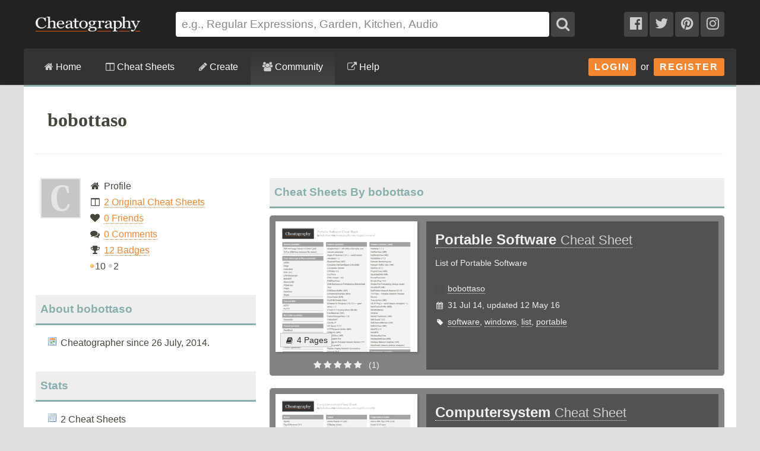

--- FILE ---
content_type: text/plain;charset=UTF-8
request_url: https://c.pub.network/v2/c
body_size: -113
content:
2fc11030-3ef7-4f38-93ec-6e311ffe0ac6

--- FILE ---
content_type: text/plain;charset=UTF-8
request_url: https://c.pub.network/v2/c
body_size: -262
content:
e35c9310-08b6-4ad5-b681-f9f02bb5d44d